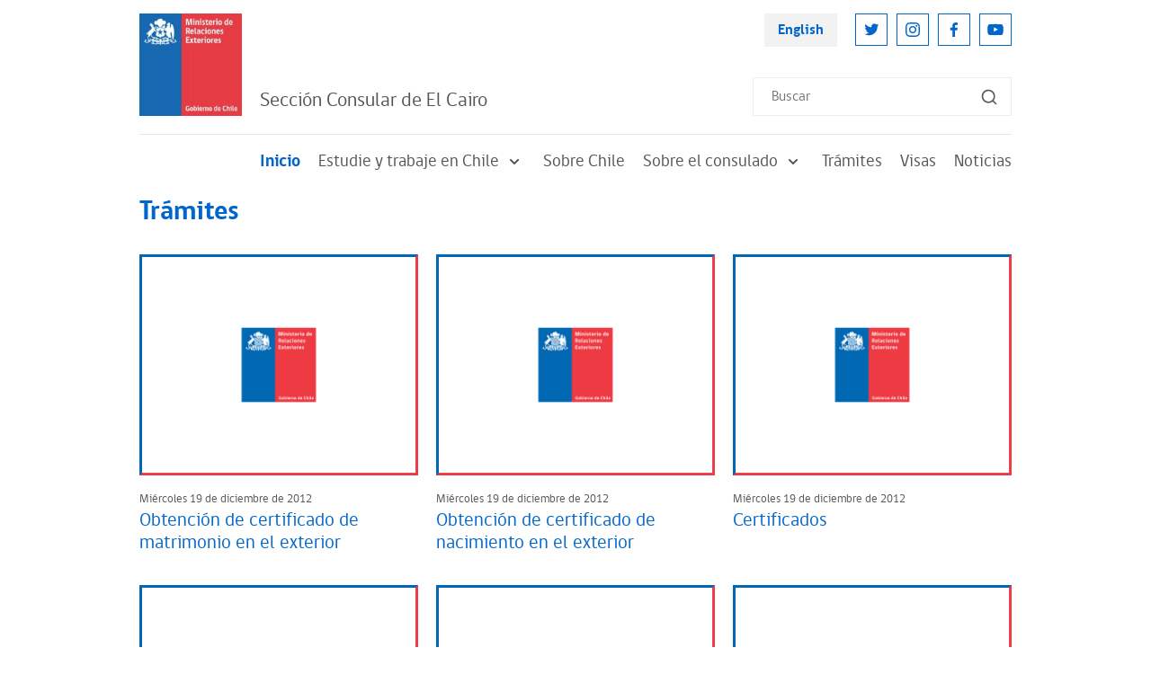

--- FILE ---
content_type: text/html; charset=UTF-8
request_url: https://www.chile.gob.cl/el-cairo/site/tax/port/all/taxport_5___3.html
body_size: 4428
content:



    

    
    
    

    
        
        
    

    
    

    
        
        
    

    
    

    
        
        
    

    
    

    
        
        
    

    
    

    
        
    

    
    

    
        
    

    
    

    
        
    

    
    

    
        
    

    
    

    
        
        
    

    
    

    
        
        
    

    
    

    
        
    

    
    

    
        
    




<!DOCTYPE html>
<html lang="es">
<head>
    <!-- Meta tags comunes-->
    <title>Trámites - Chile en el Exterior</title>
    <meta name="robots" content="index, follow" />
    <meta name="robots" content="noodp,noydir">
    <meta http-equiv="Content-Type" content="text/html; charset=utf-8"/>
    <link rel="canonical" href="http://www.chile.gob.cl/el-cairo/site/tax/port/all/taxport_5___1.html">
    <meta http-equiv="X-UA-Compatible" content="IE=edge">
    <meta name="viewport" content="width=device-width, initial-scale=1.0, maximum-scale=1.0, minimum-scale=1.0, user-scalable=0">
    <meta name="HandheldFriendly" content="True">
    <meta name="format-detection" content="telephone=no">
    <!--link rel="shortcut icon" href="/el-cairo/imag/v1/favicon.ico" type="image/x-icon"-->
    <meta name="description" content="Embajadas, Consulados y Misiones Multilaterales de Chile.">
    <meta name="author" content="Ministerio de Relaciones Exteriores de Chile">
    <!-- Meta tags FB  -->
    <meta property="og:title" content="Trámites - Chile en el Exterior">
    <meta property="og:description" content="Embajadas, Consulados y Misiones Multilaterales de Chile.">
    <meta property="og:type" content="article">
    <meta property="og:url" content="http://www.chile.gob.cl/el-cairo/site/tax/port/all/taxport_5___1.html">
    <meta property="og:image" content="http://www.chile.gob.cl/el-cairo/imag/default/seo.png">
    <meta property="og:image:width" content="650">
    <meta property="og:image:height" content="380">
    <meta property="og:site_name" content="http://www.chile.gob.cl" >
    <!-- fin meta tags fb  -->
    <!-- meta tags twitter-->
    <meta property="twitter:card" content="summary" />
    <!--meta property="twitter:site" content="@nombretwitter"-->
    <meta property="twitter:title" content="Trámites - Chile en el Exterior" />
    <meta property="twitter:description" content="Embajadas, Consulados y Misiones Multilaterales de Chile." />
    <meta property="twitter:image" content="http://www.chile.gob.cl/el-cairo/imag/default/seo.png" />
    <meta property="twitter:url" content="http://www.chile.gob.cl/el-cairo/site/tax/port/all/taxport_5___1.html" />
    <!-- Fin Meta tags twitter-->
    <!-- utiles -->
    <meta name="generator" content="Prontus CMS" >
    <!-- fin metatags-->
    <!-- inicio hojas de estilo-->
    <link rel="stylesheet" type="text/css" href="/el-cairo/css/v2/bundle.css">
    <!-- fin hojas de estilo-->
    <!-- inicio javascripts-->
    <script src="/chile/js-local/v2/jquery-3.6.0.min.js"></script>
<script src="/chile/js-local/v2/common.js"></script>
<script src="/chile/js-local/v2/owl.carousel.min.js"></script>
<script src="/chile/js-local/v2/crumbs-min.js"></script>

<script type="text/javascript" src="/chile/js-local/jquery/jquery-migrate.js"></script>
<script type="text/javascript" src="/chile/js-local/jquery/jquery.slicknav.min.js"></script>
<script type="text/javascript" src="/chile/js-local/jquery/jquery.bxslider.min.js"></script>
<script type="text/javascript" src="/chile/js-local/UiHelper.class.js?v=1.0.14"></script>
<script type="text/javascript" src="/chile/js-local/FontSize.class.js"></script>

<script type="text/javascript">
	$(document).ready(function() {
		var linkHref = "/chile/stat/noticias/";
		var linkNoticias = $('a[href="'+linkHref+'"]');
		var nom = window.location.pathname.split('/')[1];
		if (nom == "en" || window.location.href.indexOf("-en/") > -1) {
			nom = window.location.pathname.split('/')[2];
			$(linkNoticias).attr("href","/en"+linkHref+"?n="+nom);
			$.each($('a[href^="/en/en/"]'), function( index, value ) {
				var href = $(value).attr("href");
				$(value).attr("href",href.replace("/en/en/", "/en/"));
			});
		} else if (nom != "chile") {
			$(linkNoticias).attr("href",linkHref+"?n="+nom);
		}
	});
	UiHelper.checkView();
</script>
    <!-- fin javascripts-->
        <script>
      (function(i,s,o,g,r,a,m){i['GoogleAnalyticsObject']=r;i[r]=i[r]||function(){
      (i[r].q=i[r].q||[]).push(arguments)},i[r].l=1*new Date();a=s.createElement(o),
      m=s.getElementsByTagName(o)[0];a.async=1;a.src=g;m.parentNode.insertBefore(a,m)
      })(window,document,'script','//www.google-analytics.com/analytics.js','ga');
      ga('create', 'UA-70927171-1', 'auto');
      ga('send', 'pageview');
    </script>

    <!--script>
      (function(i,s,o,g,r,a,m){i['GoogleAnalyticsObject']=r;i[r]=i[r]||function(){
      (i[r].q=i[r].q||[]).push(arguments)},i[r].l=1*new Date();a=s.createElement(o),
      m=s.getElementsByTagName(o)[0];a.async=1;a.src=g;m.parentNode.insertBefore(a,m)
      })(window,document,'script','//www.google-analytics.com/analytics.js','ga');
      ga('create', 'UA-8977580-3', 'auto');
      ga('send', 'pageview');
    </script-->
    
    <!-- Global site tag (gtag.js) - Google Analytics -->
    <script async src="https://www.googletagmanager.com/gtag/js?id=UA-8977580-3"></script>
    <script>
      window.dataLayer = window.dataLayer || [];
      function gtag(){dataLayer.push(arguments);}
      gtag('js', new Date());

      gtag('config', 'UA-8977580-3');
    </script>

</head>
<body>
        <div class="body">
        <script>
            $(function() {
                $('#menu').slicknav();
            });
        </script>
    <div class="wrapper">
        <!-- Start Header -->
                            <header class="header">
            <div class="header-row">
                <!-- Start Header Left Part -->
                <div class="header-left-part">
                    
                        
                    <!-- Logo -->
                    <a href="/" title="Logo Header" class="header-logo">
                        <img src="/chile/site/artic/20211118/imag/foto_0000000420211118152134/LOGO_MINREL.jpg" alt="" class="header-logo-img">
                    </a>
                        
                                
                <h2 class="main-navigation-header-company-name">Sección Consular de El Cairo</h2>
            
                            </div>
                <!-- End Header Left Part -->

                <!-- Start Header Right Part -->
                <div class="header-right-part hidden visible-md-flex">
                    <!-- Header Right Part Top -->
                    <div class="header-right-part-top">
                        <!-- Header Language Link -->
                        <a href="#" onclick="UiHelper.changeView('en'); return false;" target="_top" title="English" class="header-language-link">English</a>

                        <!-- Start Header Social Network -->
                        <ul class="header-social-network">
                            
                                
                                
                            <li class="header-social-network-item">
                                <a href="https://twitter.com/Minrel_Chile" title="Twitter" class="header-social-network-link">
                                    <img src="/chile/site/artic/20211124/imag/foto_0000000120211124142453/ic-twitter.svg" alt="Twitter" class="header-social-network-icon">
                                </a>
                            </li>
                                
                                
                            
                                
                                
                            <li class="header-social-network-item">
                                <a href="https://www.instagram.com/cancilleriachile/" title="Instagram" class="header-social-network-link">
                                    <img src="/chile/site/artic/20211124/imag/foto_0000000120211124144003/ic-instagram.svg" alt="Instagram" class="header-social-network-icon">
                                </a>
                            </li>
                                
                                
                            
                                
                                
                            <li class="header-social-network-item">
                                <a href="https://www.facebook.com/MinrelChile" title="Facebook" class="header-social-network-link">
                                    <img src="/chile/site/artic/20211124/imag/foto_0000000120211124144110/ic-facebook.svg" alt="Facebook" class="header-social-network-icon">
                                </a>
                            </li>
                                
                                
                            
                                
                                
                            <li class="header-social-network-item">
                                <a href="https://www.youtube.com/c/Canciller%C3%ADaChile" title="Youtube" class="header-social-network-link">
                                    <img src="/chile/site/artic/20211124/imag/foto_0000000120211124144207/ic-youtube.svg" alt="Youtube" class="header-social-network-icon">
                                </a>
                            </li>
                                
                                
                            
                        </ul>
                        <!-- End Header Social Network -->
                    </div>
                    <!-- Header Right Part Bottom -->
                    <div class="header-right-part-bottom">
                        <!-- Header Search Form -->
                        <form class="header-search-form" method="get" action="/cgi-bin/prontus_search.cgi">
                            <input id="search_prontus" name="search_prontus" value="chile" type="hidden">
                            <input name="search_idx" value="all" type="hidden">
                            <input name="search_tmp" value="search.html" type="hidden">
                            <input name="search_modo" value="or" type="hidden">
                            <input name="search_orden" value="cro" type="hidden">
                            <input id="search" type="text" name="search_texto" type="text" class="header-search-input" placeholder="Buscar">
                            <button class="header-search-btn"><img src="/chile/imag/v2/ic-search.svg" alt="Search"
                                class="header-search-btn-icon"></button>
                        </form>
                    </div>
                    <!-- End Header Right Part -->
                </div>

                <!-- Hamburger -->
                <button class="header-hamburger hidden-md">
                    <span class="header-hamburger-line"></span>
                    <span class="header-hamburger-line"></span>
                    <span class="header-hamburger-line"></span>
                </button>
            </div>
        </header>

        <!-- Start Main Navigation -->
        <nav class="main-navigation">
            <!-- Start Main Navigation Header -->
            <div class="main-navigation-header hidden-md">
                <!-- Start Header Left Part -->
                <div class="main-navigation-header-left">
                    
                        
                    <!-- Logo -->
                    <a href="/" title="Logo Header" class="main-navigation-header-logo">
                        <img src="/chile/site/artic/20211118/imag/foto_0000000420211118152134/LOGO_MINREL.jpg" alt="" class="main-navigation-header-logo-img">
                    </a>
                        
                                
            <h2 class="main-navigation-header-company-name">Sección Consular de El Cairo</h2>
            
        </div>
        <!-- End Header Left Part -->

        <!-- Main Navigation Close Btn -->
        <button class="main-navigation-close-btn">
            <img src="/el-cairo/imag/v2/ic-menu-close.svg" alt="Close" class="main-navigation-close-icon">
        </button>
    </div>
    <!-- End Main Navigation Header -->
    <div class="main-navigation-scroll-block">
                    <!-- Start Menu -->
                <ul class="main-navigation-main-menu">
                                        <li class="main-navigation-main-menu-item">
                        <a href="/el-cairo/" title="Inicio" class="main-navigation-main-menu-link active">Inicio</a>
                    </li>
                
                                        <li class="main-navigation-main-menu-item">
                        
                        
                        <a href="/el-cairo/site/tax/port/all/taxport_1___1.html" class="main-navigation-main-menu-link">
                            Estudie y trabaje en Chile
                            <img src="/el-cairo/imag/v2/ic-sub-menu-arrow.svg" alt="" class="main-navigation-menu-arrow">
                        </a>
                        <ul class="main-navigation-sub-menu">
                            
                                                <li class="main-navigation-sub-menu-item">
                                <a href="/el-cairo/site/tax/port/all/taxport_1_1__1.html" class="main-navigation-sub-menu-link">Ciclo de legalización de certificados de estudios</a>
                            </li>
                                                
                                                <li class="main-navigation-sub-menu-item">
                                <a href="/el-cairo/site/tax/port/all/taxport_1_2__1.html" class="main-navigation-sub-menu-link">Para estudiar en Chile</a>
                            </li>
                                                
                                                <li class="main-navigation-sub-menu-item">
                                <a href="/el-cairo/site/tax/port/all/taxport_1_4__1.html" class="main-navigation-sub-menu-link">Reconocimiento de títulos</a>
                            </li>
                                                
                        </ul>
                        
                    </li>
                                    
                                        <li class="main-navigation-main-menu-item">
                        
                        <a href="/el-cairo/site/tax/port/all/taxport_2___1.html" class="main-navigation-main-menu-link">Sobre Chile</a>
                        
                        
                    </li>
                                    
                                        <li class="main-navigation-main-menu-item">
                        
                        
                        <a href="/el-cairo/site/tax/port/all/taxport_3___1.html" class="main-navigation-main-menu-link">
                            Sobre el consulado
                            <img src="/el-cairo/imag/v2/ic-sub-menu-arrow.svg" alt="" class="main-navigation-menu-arrow">
                        </a>
                        <ul class="main-navigation-sub-menu">
                            
                                                
                                                <li class="main-navigation-sub-menu-item">
                                <a href="/el-cairo/site/tax/port/all/taxport_3_6__1.html" class="main-navigation-sub-menu-link">¿Dónde estamos?</a>
                            </li>
                                                
                                                <li class="main-navigation-sub-menu-item">
                                <a href="/el-cairo/site/tax/port/all/taxport_3_7__1.html" class="main-navigation-sub-menu-link">Objetivos y funciones del consulado</a>
                            </li>
                                                
                                                <li class="main-navigation-sub-menu-item">
                                <a href="/el-cairo/site/tax/port/all/taxport_3_8__1.html" class="main-navigation-sub-menu-link">¿Quiénes somos?</a>
                            </li>
                                                
                        </ul>
                        
                    </li>
                                    
                                        <li class="main-navigation-main-menu-item">
                        
                        
                        <a href="/el-cairo/site/tax/port/all/taxport_5___1.html" class="main-navigation-main-menu-link">
                            Trámites
                            <img src="/el-cairo/imag/v2/ic-sub-menu-arrow.svg" alt="" class="main-navigation-menu-arrow">
                        </a>
                        <ul class="main-navigation-sub-menu">
                            
                                                <li class="main-navigation-sub-menu-item">
                                <a href="/el-cairo/site/tax/port/all/taxport_5_23__1.html" class="main-navigation-sub-menu-link">Para empresas</a>
                            </li>
                                                
                                                <li class="main-navigation-sub-menu-item">
                                <a href="/el-cairo/site/tax/port/all/taxport_5_24__1.html" class="main-navigation-sub-menu-link">Para extranjeros</a>
                            </li>
                                                
                                                <li class="main-navigation-sub-menu-item">
                                <a href="/el-cairo/site/tax/port/all/taxport_5_25__1.html" class="main-navigation-sub-menu-link">Para chilenos</a>
                            </li>
                                                
                        </ul>
                        
                    </li>
                                    
                                        <li class="main-navigation-main-menu-item">
                        
                        <a href="/el-cairo/site/tax/port/all/taxport_7___1.html" class="main-navigation-main-menu-link">Visas</a>
                        
                        
                    </li>
                                    
                                        <li class="main-navigation-main-menu-item">
                        
                        <a href="/el-cairo/site/tax/port/all/taxport_6___1.html" class="main-navigation-main-menu-link">Noticias</a>
                        
                        
                    </li>
                                    
                    
                </ul>
                <!-- End Menu -->

                    <!-- Main Navigation Search Form -->
                <form class="main-navigation-search-form hidden-md" method="get" action="/cgi-bin/prontus_search.cgi">
                    <input id="search_prontus" name="search_prontus" value="chile" type="hidden">
                    <input name="search_idx" value="all" type="hidden">
                    <input name="search_tmp" value="search.html" type="hidden">
                    <input name="search_modo" value="or" type="hidden">
                    <input name="search_orden" value="cro" type="hidden">
                    <input id="search" type="text" name="search_texto" type="text" class="main-navigation-search-input" placeholder="Buscar">
                    <button class="main-navigation-search-btn">
                        <img src="/chile/imag/v2/ic-search.svg" alt="Search"
                        class="main-navigation-search-btn-icon">
                    </button>
                </form>

                <!-- Main Navigation Footer -->
                <div class="main-navigation-footer hidden-md">
                    <!-- Main Navigation Language Link -->
                    <a href="#" onclick="UiHelper.changeView('en'); return false;" title="English" class="main-navigation-language-link">English</a>

                    <!-- Start Main Navigation Social Network -->
                    <ul class="main-navigation-social-network">
                        
                            
                            
                        <li class="main-navigation-social-network-item">
                            <a href="https://twitter.com/Minrel_Chile" title="Twitter" class="main-navigation-social-network-link">
                                <img src="/chile/site/artic/20211124/imag/foto_0000000120211124142453/ic-twitter.svg" alt="Twitter"
                                class="main-navigation-social-network-icon">
                            </a>
                        </li>
                            
                            
                        
                            
                            
                        <li class="main-navigation-social-network-item">
                            <a href="https://www.instagram.com/cancilleriachile/" title="Instagram" class="main-navigation-social-network-link">
                                <img src="/chile/site/artic/20211124/imag/foto_0000000120211124144003/ic-instagram.svg" alt="Instagram"
                                class="main-navigation-social-network-icon">
                            </a>
                        </li>
                            
                            
                        
                            
                            
                        <li class="main-navigation-social-network-item">
                            <a href="https://www.facebook.com/MinrelChile" title="Facebook" class="main-navigation-social-network-link">
                                <img src="/chile/site/artic/20211124/imag/foto_0000000120211124144110/ic-facebook.svg" alt="Facebook"
                                class="main-navigation-social-network-icon">
                            </a>
                        </li>
                            
                            
                        
                            
                            
                        <li class="main-navigation-social-network-item">
                            <a href="https://www.youtube.com/c/Canciller%C3%ADaChile" title="Youtube" class="main-navigation-social-network-link">
                                <img src="/chile/site/artic/20211124/imag/foto_0000000120211124144207/ic-youtube.svg" alt="Youtube"
                                class="main-navigation-social-network-icon">
                            </a>
                        </li>
                            
                            
                        
                    </ul>
                    <!-- End Main Navigation Social Network -->
                </div>
            </div>
        </nav>
        <!-- End Main Navigation -->        <!-- End Header -->

        <hr class="hr mt-0 mx-n20 hidden-md">

        <!-- Start Breadcrumbs -->
        <!-- nav class="breadcrumb">
            <ul class="breadcrumb-listing">
                <li class="breadcrumb-item">
                    <a href="/el-cairo" title="Inicio" class="breadcrumb-link">Inicio</a>
                </li>
            
                <li class="breadcrumb-item">
                
                
                    <a href="/el-cairo/site/tax/port/all/taxport_5___1.html" title="Trámites" class="breadcrumb-link">Trámites</a>
                
                </li>
            
            
            
            </ul>
        </nav -->
        <!-- End Breadcrumbs -->

        <!-- Start Page Content -->
        <section class="page-content">
            <h1 class="page-name mb-35">
            
            
                
                
                    
                        Trámites
                    
                
            
            </h1>
            <!-- Start News Article Listing -->
            <div class="news-article-listing three-column">
            
                <!-- Start News Article Listing Item -->
                <div class="news-article-listing-item">
                    <figure class="news-article-listing-figure">
                        <a href="/el-cairo/tramites/para-chilenos/certificados/obtencion-de-certificado-de-matrimonio-en-el-exterior" title="Obtención de certificado de matrimonio en el exterior" class="news-article-listing-img-link">
                        
                        
                            <img src="/el-cairo/imag/default/630.png" alt="" class="news-article-listing-img">
                        
                        </a>
                        <figcaption class="news-article-listing-figcaption">
                            <p class="news-article-listing-posting-date">Miércoles 19 de diciembre de 2012</p>
                            <h3 class="news-article-listing-heading">
                                <a href="/el-cairo/tramites/para-chilenos/certificados/obtencion-de-certificado-de-matrimonio-en-el-exterior" title="Obtención de certificado de matrimonio en el exterior" class="news-article-listing-heading-link">Obtención de certificado de matrimonio en el exterior</a>
                            </h3>
                        </figcaption>
                    </figure>
                </div>
                <!-- End News Article Listing Item -->
            
                <!-- Start News Article Listing Item -->
                <div class="news-article-listing-item">
                    <figure class="news-article-listing-figure">
                        <a href="/el-cairo/tramites/para-chilenos/certificados/obtencion-de-certificado-de-nacimiento-en-el-exterior" title="Obtención de certificado de nacimiento en el exterior" class="news-article-listing-img-link">
                        
                        
                            <img src="/el-cairo/imag/default/630.png" alt="" class="news-article-listing-img">
                        
                        </a>
                        <figcaption class="news-article-listing-figcaption">
                            <p class="news-article-listing-posting-date">Miércoles 19 de diciembre de 2012</p>
                            <h3 class="news-article-listing-heading">
                                <a href="/el-cairo/tramites/para-chilenos/certificados/obtencion-de-certificado-de-nacimiento-en-el-exterior" title="Obtención de certificado de nacimiento en el exterior" class="news-article-listing-heading-link">Obtención de certificado de nacimiento en el exterior</a>
                            </h3>
                        </figcaption>
                    </figure>
                </div>
                <!-- End News Article Listing Item -->
            
                <!-- Start News Article Listing Item -->
                <div class="news-article-listing-item">
                    <figure class="news-article-listing-figure">
                        <a href="/el-cairo/tramites/para-chilenos/documentos/certificados" title="Certificados" class="news-article-listing-img-link">
                        
                        
                            <img src="/el-cairo/imag/default/630.png" alt="" class="news-article-listing-img">
                        
                        </a>
                        <figcaption class="news-article-listing-figcaption">
                            <p class="news-article-listing-posting-date">Miércoles 19 de diciembre de 2012</p>
                            <h3 class="news-article-listing-heading">
                                <a href="/el-cairo/tramites/para-chilenos/documentos/certificados" title="Certificados" class="news-article-listing-heading-link">Certificados</a>
                            </h3>
                        </figcaption>
                    </figure>
                </div>
                <!-- End News Article Listing Item -->
            
                <!-- Start News Article Listing Item -->
                <div class="news-article-listing-item">
                    <figure class="news-article-listing-figure">
                        <a href="/el-cairo/tramites/para-chilenos/documentos/legalizaciones" title="Legalizaciones" class="news-article-listing-img-link">
                        
                        
                            <img src="/el-cairo/imag/default/630.png" alt="" class="news-article-listing-img">
                        
                        </a>
                        <figcaption class="news-article-listing-figcaption">
                            <p class="news-article-listing-posting-date">Miércoles 19 de diciembre de 2012</p>
                            <h3 class="news-article-listing-heading">
                                <a href="/el-cairo/tramites/para-chilenos/documentos/legalizaciones" title="Legalizaciones" class="news-article-listing-heading-link">Legalizaciones</a>
                            </h3>
                        </figcaption>
                    </figure>
                </div>
                <!-- End News Article Listing Item -->
            
                <!-- Start News Article Listing Item -->
                <div class="news-article-listing-item">
                    <figure class="news-article-listing-figure">
                        <a href="/el-cairo/tramites/para-chilenos/documentos/nacionalidad" title="Nacionalidad" class="news-article-listing-img-link">
                        
                        
                            <img src="/el-cairo/imag/default/630.png" alt="" class="news-article-listing-img">
                        
                        </a>
                        <figcaption class="news-article-listing-figcaption">
                            <p class="news-article-listing-posting-date">Miércoles 19 de diciembre de 2012</p>
                            <h3 class="news-article-listing-heading">
                                <a href="/el-cairo/tramites/para-chilenos/documentos/nacionalidad" title="Nacionalidad" class="news-article-listing-heading-link">Nacionalidad</a>
                            </h3>
                        </figcaption>
                    </figure>
                </div>
                <!-- End News Article Listing Item -->
            
                <!-- Start News Article Listing Item -->
                <div class="news-article-listing-item">
                    <figure class="news-article-listing-figure">
                        <a href="/el-cairo/tramites/para-chilenos/documentos/cedula-de-identidad" title="Cédula de identidad" class="news-article-listing-img-link">
                        
                        
                            <img src="/el-cairo/imag/default/630.png" alt="" class="news-article-listing-img">
                        
                        </a>
                        <figcaption class="news-article-listing-figcaption">
                            <p class="news-article-listing-posting-date">Miércoles 19 de diciembre de 2012</p>
                            <h3 class="news-article-listing-heading">
                                <a href="/el-cairo/tramites/para-chilenos/documentos/cedula-de-identidad" title="Cédula de identidad" class="news-article-listing-heading-link">Cédula de identidad</a>
                            </h3>
                        </figcaption>
                    </figure>
                </div>
                <!-- End News Article Listing Item -->
            
                <!-- Start News Article Listing Item -->
                <div class="news-article-listing-item">
                    <figure class="news-article-listing-figure">
                        <a href="/el-cairo/tramites/para-chilenos/documentos/salvoconducto" title="Salvoconducto" class="news-article-listing-img-link">
                        
                        
                            <img src="/el-cairo/imag/default/630.png" alt="" class="news-article-listing-img">
                        
                        </a>
                        <figcaption class="news-article-listing-figcaption">
                            <p class="news-article-listing-posting-date">Miércoles 19 de diciembre de 2012</p>
                            <h3 class="news-article-listing-heading">
                                <a href="/el-cairo/tramites/para-chilenos/documentos/salvoconducto" title="Salvoconducto" class="news-article-listing-heading-link">Salvoconducto</a>
                            </h3>
                        </figcaption>
                    </figure>
                </div>
                <!-- End News Article Listing Item -->
            
                <!-- Start News Article Listing Item -->
                <div class="news-article-listing-item">
                    <figure class="news-article-listing-figure">
                        <a href="/el-cairo/tramites/para-chilenos/inscripciones-civiles/inscripcion-consular-de-matrimonio-en-el-exterior" title="Inscripción consular de matrimonio en el exterior" class="news-article-listing-img-link">
                        
                        
                            <img src="/el-cairo/imag/default/630.png" alt="" class="news-article-listing-img">
                        
                        </a>
                        <figcaption class="news-article-listing-figcaption">
                            <p class="news-article-listing-posting-date">Miércoles 19 de diciembre de 2012</p>
                            <h3 class="news-article-listing-heading">
                                <a href="/el-cairo/tramites/para-chilenos/inscripciones-civiles/inscripcion-consular-de-matrimonio-en-el-exterior" title="Inscripción consular de matrimonio en el exterior" class="news-article-listing-heading-link">Inscripción consular de matrimonio en el exterior</a>
                            </h3>
                        </figcaption>
                    </figure>
                </div>
                <!-- End News Article Listing Item -->
            
                <!-- Start News Article Listing Item -->
                <div class="news-article-listing-item">
                    <figure class="news-article-listing-figure">
                        <a href="/el-cairo/tramites/para-chilenos/inscripciones-civiles/inscripcion-consular-de-defuncion-en-el-exterior" title="Inscripción consular de defunción en el exterior" class="news-article-listing-img-link">
                        
                        
                            <img src="/el-cairo/imag/default/630.png" alt="" class="news-article-listing-img">
                        
                        </a>
                        <figcaption class="news-article-listing-figcaption">
                            <p class="news-article-listing-posting-date">Miércoles 19 de diciembre de 2012</p>
                            <h3 class="news-article-listing-heading">
                                <a href="/el-cairo/tramites/para-chilenos/inscripciones-civiles/inscripcion-consular-de-defuncion-en-el-exterior" title="Inscripción consular de defunción en el exterior" class="news-article-listing-heading-link">Inscripción consular de defunción en el exterior</a>
                            </h3>
                        </figcaption>
                    </figure>
                </div>
                <!-- End News Article Listing Item -->
            
                <!-- Start News Article Listing Item -->
                <div class="news-article-listing-item">
                    <figure class="news-article-listing-figure">
                        <a href="/el-cairo/tramites/para-chilenos/inscripciones-civiles/inscripcion-consular-de-nacimiento" title="Inscripción consular de nacimiento" class="news-article-listing-img-link">
                        
                        
                            <img src="/el-cairo/imag/default/630.png" alt="" class="news-article-listing-img">
                        
                        </a>
                        <figcaption class="news-article-listing-figcaption">
                            <p class="news-article-listing-posting-date">Miércoles 19 de diciembre de 2012</p>
                            <h3 class="news-article-listing-heading">
                                <a href="/el-cairo/tramites/para-chilenos/inscripciones-civiles/inscripcion-consular-de-nacimiento" title="Inscripción consular de nacimiento" class="news-article-listing-heading-link">Inscripción consular de nacimiento</a>
                            </h3>
                        </figcaption>
                    </figure>
                </div>
                <!-- End News Article Listing Item -->
            
                <!-- Start News Article Listing Item -->
                <div class="news-article-listing-item">
                    <figure class="news-article-listing-figure">
                        <a href="/el-cairo/tramites/para-chilenos/documentos/inscripciones-civiles" title="Inscripciones civiles" class="news-article-listing-img-link">
                        
                        
                            <img src="/el-cairo/imag/default/630.png" alt="" class="news-article-listing-img">
                        
                        </a>
                        <figcaption class="news-article-listing-figcaption">
                            <p class="news-article-listing-posting-date">Miércoles 19 de diciembre de 2012</p>
                            <h3 class="news-article-listing-heading">
                                <a href="/el-cairo/tramites/para-chilenos/documentos/inscripciones-civiles" title="Inscripciones civiles" class="news-article-listing-heading-link">Inscripciones civiles</a>
                            </h3>
                        </figcaption>
                    </figure>
                </div>
                <!-- End News Article Listing Item -->
            
                <!-- Start News Article Listing Item -->
                <div class="news-article-listing-item">
                    <figure class="news-article-listing-figure">
                        <a href="/el-cairo/tramites/para-chilenos/documentos" title="Documentos" class="news-article-listing-img-link">
                        
                        
                            <img src="/el-cairo/imag/default/630.png" alt="" class="news-article-listing-img">
                        
                        </a>
                        <figcaption class="news-article-listing-figcaption">
                            <p class="news-article-listing-posting-date">Miércoles 19 de diciembre de 2012</p>
                            <h3 class="news-article-listing-heading">
                                <a href="/el-cairo/tramites/para-chilenos/documentos" title="Documentos" class="news-article-listing-heading-link">Documentos</a>
                            </h3>
                        </figcaption>
                    </figure>
                </div>
                <!-- End News Article Listing Item -->
            
            </div>

            <!-- Start Pagination -->
            <nav class="pagination">
                <ul class="pagination-listing">
                     <li class="pagination-item"><a href="/el-cairo/site/tax/port/all/taxport_5___1.html" title="1" class="pagination-link">1</a></li>
<li class="pagination-item"><a href="/el-cairo/site/tax/port/all/taxport_5___2.html" title="2" class="pagination-link">2</a></li>
<li class="pagination-item"><a href="/el-cairo/site/tax/port/all/taxport_5___3.html" title="3" class="pagination-link active">3</a></li>
<li class="pagination-item"><a href="/el-cairo/site/tax/port/all/taxport_5___4.html" title="4" class="pagination-link">4</a></li>
 
                </ul>
            </nav>
            <!-- End Pagination -->
        </section>
        <!-- End Page Content -->
        <!-- Start Footer -->
        <footer>
    <div class="full">
        <div class="full"></div>
                            <footer class="footer">
                        <!-- Start Footer Top Part -->
                        <div class="footer-top-part">
                            <!-- Start Footer Top Part Left -->
                            <div class="footer-top-part-left">
                                
                                    
                                <!-- Logo -->
                                <a href="/" title="Logo Header" class="footer-logo">
                                    <img src="/chile/site/artic/20211118/imag/foto_0000000420211118152134/LOGO_MINREL.jpg" alt="" class="footer-logo-img">
                                </a>
                                    
                                

                                
                                <!-- Company Name -->
                                <h2 class="footer-company-name">Chile en el exterior
                                
                                    <span class="footer-company-tagline hidden visible-lg">Embajadas, Consulados y Misiones Multilaterales de Chile
                                    </span>
                                
                            </h2>
                                
                            </div>
                            <!-- End Footer Top Part Left -->

                            <!-- Start Footer Top Part Right -->
                            <div class="footer-top-part-right">
                                <ul class="footer-navigation">
                                
                                
                                    <li class="footer-navigation-item">
                                        <a href="/chile/politicas-de-privacidad" class="footer-navigation-link" title="Políticas de Privacidad">Políticas de Privacidad</a>
                                    </li>
                                
                                
                                
                                
                                    <li class="footer-navigation-item">
                                        <a href="/chile/stat/noticias" class="footer-navigation-link" title="Noticias">Noticias</a>
                                    </li>
                                
                                
                                
                                </ul>
                            </div>
                            <!-- End Footer Top Part Right -->
                        </div>
                        <!-- End Footer Top Part -->

                        <p class="footer-bottom-text">
                        
                            Chile en el Exterior | Ministerio de Relaciones Exteriores | Dirección: Teatinos 180, Santiago | Call Center 800 364600
                        
                        </p>
                    </footer>
    </div>
</footer>        <!-- End Footer -->
    </div>
</body>
</html>

--- FILE ---
content_type: text/css; charset=utf-8
request_url: https://www.chile.gob.cl/el-cairo/css/v2/fonts.css
body_size: -352
content:
/*! Generated by Font Squirrel (https://www.fontsquirrel.com) on August 16, 2021 */
@font-face {
    font-family: 'gobCL';
    src: url('../fonts/gobcl_light-webfont.woff2') format('woff2'),
    url('../fonts/gobcl_light-webfont.woff') format('woff');
    font-weight: 300;
    font-style: normal;
}

@font-face {
    font-family: 'gobCL';
    src: url('../fonts/gobcl_regular-webfont.woff2') format('woff2'),
    url('../fonts/gobcl_regular-webfont.woff') format('woff');
    font-weight: 400;
    font-style: normal;
}

@font-face {
    font-family: 'gobCL';
    src: url('../fonts/gobcl_bold-webfont.woff2') format('woff2'),
    url('../fonts/gobcl_bold-webfont.woff') format('woff');
    font-weight: 700;
    font-style: normal;
}

@font-face {
    font-family: 'gobCL';
    src: url('../fonts/gobcl_heavy-webfont.woff2') format('woff2'),
    url('../fonts/gobcl_heavy-webfont.woff') format('woff');
    font-weight: 900;
    font-style: normal;
}

--- FILE ---
content_type: text/css; charset=utf-8
request_url: https://www.chile.gob.cl/el-cairo/css/v2/stylesheet/latest-article.css
body_size: -372
content:
/* Latest Article --------------------------------------------------------------------------------------------------------*/
.latest-article-figure {
  background: #F6F6F6;
  margin-bottom: 19px;
}

.latest-article-img-link {
  display: block;
}

.latest-article-img {
  display: block;
  width: 100%;
}

.latest-article-figcaption {
  padding: 20px 15px;
}

.latest-article-posting-date {
  margin-bottom: 10px;
  font-size: 0.875rem;
  line-height: 0.875rem;
}

.latest-article-heading {
  font-size: 1.75rem;
  line-height: 2.1875rem;
}

/*# sourceMappingURL=latest-article.css.map */


--- FILE ---
content_type: image/svg+xml
request_url: https://www.chile.gob.cl/chile/imag/v2/ic-search.svg
body_size: 50
content:
<svg width="20" height="20" viewBox="0 0 20 20" fill="none" xmlns="http://www.w3.org/2000/svg">
<path d="M18.0918 16.9084L15.0002 13.8417C16.2002 12.3454 16.7814 10.4461 16.6242 8.53446C16.4669 6.62279 15.5832 4.84403 14.1548 3.56391C12.7263 2.2838 10.8617 1.59963 8.94427 1.6521C7.02686 1.70457 5.20243 2.48968 3.84612 3.84599C2.4898 5.20231 1.70469 7.02674 1.65222 8.94414C1.59976 10.8615 2.28392 12.7262 3.56403 14.1546C4.84415 15.5831 6.62292 16.4668 8.53458 16.6241C10.4462 16.7813 12.3455 16.2001 13.8418 15L16.9085 18.0667C16.986 18.1448 17.0781 18.2068 17.1797 18.2491C17.2812 18.2914 17.3902 18.3132 17.5002 18.3132C17.6102 18.3132 17.7191 18.2914 17.8206 18.2491C17.9222 18.2068 18.0144 18.1448 18.0918 18.0667C18.242 17.9113 18.326 17.7037 18.326 17.4875C18.326 17.2714 18.242 17.0638 18.0918 16.9084ZM9.16683 15C8.01311 15 6.88529 14.6579 5.926 14.0169C4.96672 13.376 4.21904 12.4649 3.77753 11.399C3.33602 10.3331 3.2205 9.16024 3.44558 8.02868C3.67066 6.89713 4.22624 5.85773 5.04204 5.04192C5.85785 4.22611 6.89725 3.67054 8.0288 3.44546C9.16036 3.22038 10.3332 3.3359 11.3992 3.77741C12.4651 4.21892 13.3761 4.9666 14.0171 5.92588C14.658 6.88517 15.0002 8.01298 15.0002 9.16671C15.0002 10.7138 14.3856 12.1975 13.2916 13.2915C12.1977 14.3855 10.7139 15 9.16683 15Z" fill="#595959"/>
</svg>
